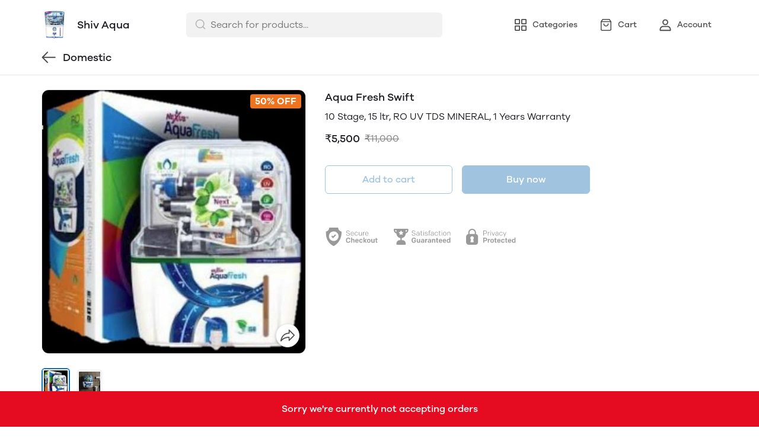

--- FILE ---
content_type: text/css; charset=UTF-8
request_url: https://mydukaan.io/public/dukaan/lightspeed/css/pinch-zoom-modal.css?ver=sceptre:0abf2a4
body_size: 1132
content:
.pinch-zoom-modal.modal-content{max-width:736px;max-height:100vh;height:100%;background-color:#fff;border-radius:0}.pinch-zoom-modal .modal-close-icon{width:40px;height:40px;cursor:pointer;background:#fff;border-radius:50px;justify-content:center;align-items:center;display:flex;position:absolute;top:16px;right:calc(50% - 352px);box-shadow:0 2px 6px rgba(0,0,0,.1)}#pinch-zoom-modal-carousel{width:100%;height:100%;min-height:100%;max-height:100%;justify-content:center;display:flex;overflow:hidden}#pinch-zoom-modal-carousel .splide__list{align-items:center}#pinch-zoom-modal-carousel .splide__track{border:none;border-radius:0}#pinch-zoom-modal-carousel .splide__arrows{display:block!important}#pinch-zoom-modal-carousel .splide__arrow{width:40px!important;height:40px!important;background-color:#fff!important;box-shadow:0 2px 6px rgba(0,0,0,.1)!important}#pinch-zoom-modal-carousel .splide__arrow svg{fill:var(--theme-primary-black)!important}#pinch-zoom-modal-carousel .splide__arrow--prev{left:1em!important}#pinch-zoom-modal-carousel .splide__arrow--next{right:1em!important}#pinch-zoom-modal-carousel .splide__arrow:disabled{opacity:.3!important;cursor:not-allowed!important}#pinch-zoom-modal-carousel .splide__slide.is-active:hover{cursor:zoom-in;top:0;bottom:0;left:0;right:0;overflow:hidden}#pinch-zoom-thumbnail-carousel{width:max-content;padding:16px 0 0 16px;position:absolute;top:0}#pinch-zoom-thumbnail-carousel .splide__track{border:none;border-radius:0}#pinch-zoom-thumbnail-carousel .splide__slide{border:1px solid #e6e6e6;margin-bottom:8px;padding:1px;width:45px!important;height:55px!important}#pinch-zoom-thumbnail-carousel .splide__slide img{object-fit:cover}#pinch-zoom-thumbnail-carousel .splide__slide.is-active{border:1px solid #4d4d4d}.pz-image-loaded .loaderContainer{display:none}#pinch-zoom-thumbnail-carousel .splide__list{max-height:100vh}@media only screen and (max-width:1024px){.pinch-zoom-modal.modal-content{min-height:100%;background-color:#000;border-radius:0;position:relative}#pinch-zoom-modal .loaderContainer{color:var(--white)}.pinch-zoom-modal .m-modal-close-wrapper{width:100%;height:56px;background:linear-gradient(rgba(0,0,0,.6) 0%,rgba(0,0,0,0) 100%);position:absolute;top:0}.pinch-zoom-modal .m-modal-close-icon{position:absolute;top:16px;left:16px}#pinch-zoom-modal-carousel .splide__arrow{width:32px!important;height:32px!important}#pinch-zoom-modal-carousel .splide__slide.is-active:hover{cursor:default}#pinch-zoom-thumbnail-carousel{top:unset;width:100%;background:rgba(26,24,30,.7);align-items:center;padding:16px;position:absolute;bottom:0}#pinch-zoom-thumbnail-carousel .splide__list{max-height:100vh;align-items:center}#pinch-zoom-thumbnail-carousel .splide__slide{border:1px solid #e6e6e6;border-radius:0;margin-bottom:0;margin-right:8px;padding:0;width:32px!important;height:40px!important}#pinch-zoom-thumbnail-carousel .splide__slide.is-active{border:1px solid #fff;padding:1px;width:36px!important;height:45px!important}}@-webkit-keyframes spinner-border{to{-webkit-transform:rotate(360deg);transform:rotate(360deg)}}@keyframes spinner-border{to{-webkit-transform:rotate(360deg);transform:rotate(360deg)}}.pzloader{width:64px;height:64px;vertical-align:text-bottom;border:2px solid var(--black-85);border-right-color:var(--black-30);border-radius:50%;-webkit-animation:spinner-border .75s linear infinite;animation:spinner-border .75s linear infinite;display:inline-block}.pzloaderContainer{width:100%;background-color:var(--white);z-index:10001;position:absolute;top:0;bottom:0;left:0;right:0}.m-modal-close-wrapper,.modal-close-icon{z-index:10001}@media screen and (max-width:1024px){.pzloader{width:48px;height:48px;border:2px solid var(--black-30);border-right-color:#fff}.pzloaderContainer{background-color:var(--black-12)}}

--- FILE ---
content_type: application/javascript; charset=UTF-8
request_url: https://mydukaan.io/public/dukaan/lightspeed/js/product.js?ver=sceptre:0abf2a4
body_size: 1811
content:
!function(e,n,o,i,t){var r="undefined"!=typeof globalThis?globalThis:"undefined"!=typeof self?self:"undefined"!=typeof window?window:"undefined"!=typeof global?global:{},l="function"==typeof r.parcelRequire443e&&r.parcelRequire443e,u=l.cache||{},d="undefined"!=typeof module&&"function"==typeof module.require&&module.require.bind(module);function a(n,o){if(!u[n]){if(!e[n]){var i="function"==typeof r.parcelRequire443e&&r.parcelRequire443e;if(!o&&i)return i(n,!0);if(l)return l(n,!0);if(d&&"string"==typeof n)return d(n);var t=new Error("Cannot find module '"+n+"'");throw t.code="MODULE_NOT_FOUND",t}c.resolve=function(o){var i=e[n][1][o];return null!=i?i:o},c.cache={};var s=u[n]=new a.Module(n);e[n][0].call(s.exports,c,s,s.exports,this)}return u[n].exports;function c(e){var n=c.resolve(e);return!1===n?{}:a(n)}}a.isParcelRequire=!0,a.Module=function(e){this.id=e,this.bundle=a,this.exports={}},a.modules=e,a.cache=u,a.parent=l,a.register=function(n,o){e[n]=[function(e,n){n.exports=o},{}]},Object.defineProperty(a,"root",{get:function(){return r.parcelRequire443e}}),r.parcelRequire443e=a;for(var s=0;s<n.length;s++)a(n[s]);var c=a(o);"object"==typeof exports&&"undefined"!=typeof module?module.exports=c:"function"==typeof define&&define.amd&&define((function(){return c}))}({"5R4Ms":[function(e,n,o){var i=e("@parcel/transformer-js/src/esmodule-helpers.js"),t=e("@swc/helpers/lib/_define_property.js"),r=i.interopDefault(t),l=e("@swc/helpers/lib/_object_spread.js"),u=i.interopDefault(l);window.SIMILAR_PRODUCT_LIMIT=0,window.splideCarousel=null,window.thumbnailSplide=null,window.scrollToSKUImage=function(e){var n,o=null==e?void 0:e.primary_image,i=null===DukaanData||void 0===DukaanData||null===(n=DukaanData.DUKAAN_PRODUCT)||void 0===n?void 0:n.all_images;if((null==i?void 0:i.length)&&splideCarousel&&thumbnailSplide){var t,r,l=null==i?void 0:i.indexOf(o);if(l>=0)null===window||void 0===window||null===(t=window.splideCarousel)||void 0===t||t.go(l),null===window||void 0===window||null===(r=window.thumbnailSplide)||void 0===r||r.go(l)}},window.appInitializer=function(){var e=deviceType().isMobile;SIMILAR_PRODUCT_LIMIT=e?6:12;var n,o,i,t=DukaanData.DUKAAN_PRODUCT,l=serializeSKUs(t.skus||[]),d=getAllProductAttributeValues(l),a=(0,u.default)({},t,{skus:l,attributes:d});(window.DukaanData.PRODUCTS_DETAILS=a,window.DukaanData.PRODUCTS_MAP=(0,u.default)({},DukaanData.PRODUCTS_MAP||[],(0,r.default)({},a.uuid,a)),productPageCommonFnCalls(a),window.splideCarousel=new Splide("#main-carousel",{pagination:!1,arrows:!1}),splideCarousel.on("click",(function(e){playProductVideo(e)})),document.querySelector("#splide-product-thumbnail"))&&(window.thumbnailSplide=new Splide("#splide-product-thumbnail",{type:"slide",autoplay:!1,arrows:!1,rewind:!0,direction:"ltr",gap:9,perPage:8,pagination:!1,isNavigation:!0,updateOnMove:!0,breakpoints:{768:{gap:8,direction:"ltr",arrows:!1}}}),window.thumbnailSplide.on("click",(function(){window.pauseAllProductVideos()})),null===window||void 0===window||null===(n=window.splideCarousel)||void 0===n||n.mount(),null===window||void 0===window||null===(o=window.thumbnailSplide)||void 0===o||o.mount(),null===window||void 0===window||null===(i=window.splideCarousel)||void 0===i||i.sync(window.thumbnailSplide))}},{"@swc/helpers/lib/_define_property.js":"c01ct","@swc/helpers/lib/_object_spread.js":"dX5g8","@parcel/transformer-js/src/esmodule-helpers.js":"jFRmm"}],c01ct:[function(e,n,o){"use strict";Object.defineProperty(o,"__esModule",{value:!0}),o.default=function(e,n,o){n in e?Object.defineProperty(e,n,{value:o,enumerable:!0,configurable:!0,writable:!0}):e[n]=o;return e}},{}],dX5g8:[function(e,n,o){"use strict";Object.defineProperty(o,"__esModule",{value:!0}),o.default=function(e){for(var n=1;n<arguments.length;n++){var o=null!=arguments[n]?arguments[n]:{},i=Object.keys(o);"function"==typeof Object.getOwnPropertySymbols&&(i=i.concat(Object.getOwnPropertySymbols(o).filter((function(e){return Object.getOwnPropertyDescriptor(o,e).enumerable})))),i.forEach((function(n){t.default(e,n,o[n])}))}return e};var i,t=(i=e("./_define_property"))&&i.__esModule?i:{default:i}},{"./_define_property":"c01ct"}],jFRmm:[function(e,n,o){o.interopDefault=function(e){return e&&e.__esModule?e:{default:e}},o.defineInteropFlag=function(e){Object.defineProperty(e,"__esModule",{value:!0})},o.exportAll=function(e,n){return Object.keys(e).forEach((function(o){"default"===o||"__esModule"===o||n.hasOwnProperty(o)||Object.defineProperty(n,o,{enumerable:!0,get:function(){return e[o]}})})),n},o.export=function(e,n,o){Object.defineProperty(e,n,{enumerable:!0,get:o})}},{}]},["5R4Ms"],"5R4Ms");

--- FILE ---
content_type: application/javascript; charset=UTF-8
request_url: https://mydukaan.io/public/dukaan/lightspeed/js/main.js?ver=sceptre:0abf2a4
body_size: 6356
content:
!function(e,t,r,n,o){var a="undefined"!=typeof globalThis?globalThis:"undefined"!=typeof self?self:"undefined"!=typeof window?window:"undefined"!=typeof global?global:{},i="function"==typeof a.parcelRequire443e&&a.parcelRequire443e,c=i.cache||{},l="undefined"!=typeof module&&"function"==typeof module.require&&module.require.bind(module);function d(t,r){if(!c[t]){if(!e[t]){var n="function"==typeof a.parcelRequire443e&&a.parcelRequire443e;if(!r&&n)return n(t,!0);if(i)return i(t,!0);if(l&&"string"==typeof t)return l(t);var o=new Error("Cannot find module '"+t+"'");throw o.code="MODULE_NOT_FOUND",o}s.resolve=function(r){var n=e[t][1][r];return null!=n?n:r},s.cache={};var u=c[t]=new d.Module(t);e[t][0].call(u.exports,s,u,u.exports,this)}return c[t].exports;function s(e){var t=s.resolve(e);return!1===t?{}:d(t)}}d.isParcelRequire=!0,d.Module=function(e){this.id=e,this.bundle=d,this.exports={}},d.modules=e,d.cache=c,d.parent=i,d.register=function(t,r){e[t]=[function(e,t){t.exports=r},{}]},Object.defineProperty(d,"root",{get:function(){return a.parcelRequire443e}}),a.parcelRequire443e=d;for(var u=0;u<t.length;u++)d(t[u]);var s=d(r);"object"==typeof exports&&"undefined"!=typeof module?module.exports=s:"function"==typeof define&&define.amd&&define((function(){return s}))}({l7kJA:[function(e,t,r){var n=e("@parcel/transformer-js/src/esmodule-helpers.js"),o=e("@swc/helpers/lib/_object_spread.js"),a=n.interopDefault(o),i=e("@swc/helpers/lib/_sliced_to_array.js"),c=n.interopDefault(i),l=e("@swc/helpers/lib/_to_consumable_array.js"),d=n.interopDefault(l),u=void 0;window.showMenuDropdown=function(e,t,r){var n=e.target;"0"===r?(q$.selectAll(".second-menu-item-list ul.menu-items-list").addClassAll("hidden"),q$.selectAll(".third-menu-item-list ul.menu-items-list").addClassAll("hidden"),q$.selectAll(".first-menu-item-list ul li").removeClassAll("active-nav-item"),q$.selectAll(".second-menu-item-list ul li").removeClassAll("active-nav-item"),q$.selectAll(".third-menu-item-list ul li").removeClassAll("active-nav-item")):"1"===r?(q$.selectAll(".third-menu-item-list ul.menu-items-list").addClassAll("hidden"),q$.selectAll(".second-menu-item-list ul li").removeClassAll("active-nav-item"),q$.selectAll(".third-menu-item-list ul li").removeClassAll("active-nav-item")):"2"===r&&q$.selectAll(".third-menu-item-list ul li").removeClassAll("active-nav-item"),n.classList.add("active-nav-item"),q$.select('ul.menu-items-list[data-parent-dropdown-id="'.concat(t,'"]')).removeClass("hidden")},window.addEventListener("DOMContentLoaded",(function(){axios.get("https://apps.mydukaan.io/public/v2/apps/store/".concat(DukaanData.DUKAAN_STORE.id,"/")).then((function(e){var t=e.data.store_apps_list,r=null==t?void 0:t.reduce((function(e,t){return t.isActive&&(e[t._id]=t),e}),{}),n=Boolean(!!r&&r[APP_IDS.STORE_LOCATOR]),o=document.querySelectorAll(".store-locator-link");n?o.forEach((function(e){return e.classList.remove("hidden")})):o.forEach((function(e){return e.remove()}))})).finally((function(){var e=document.querySelectorAll(".menu-dropdown:not(.menu-dropdown__button)"),t=document.querySelector(".menu-main").offsetWidth,r=0,n=0;for(n=0;n<e.length;n+=1)if((r+=e[n].offsetWidth+24)>=t-document.querySelector(".menu-dropdown__button").offsetWidth){document.fonts.ready.then((function(){document.querySelector(".menu-dropdown__button").classList.remove("hidden")}));break}})).catch((function(){}))})),window.addEventListener("DOMContentLoaded",(function(){var e=document.querySelectorAll(".menu-dropdown:not(.menu-dropdown__button)"),t=0;for(t=0;t<e.length;t+=1)e[t].addEventListener("mouseenter",(function(e){var t;null===(t=document.querySelectorAll(".menu-drop-ul"))||void 0===t||t.forEach((function(e){null==e||e.classList.add("hidden")}));var r=e.target,n=r.dataset.menuId||"",o=document.getElementById(n);o&&(o.classList.remove("hidden"),o.style.position="absolute",o.style.top="100%",o.classList.contains("overflow-menu-container")||(o.style.left="".concat(r.getBoundingClientRect().left,"px"))),document.addEventListener("mousemove",(function(e){var t,r=e.target,n=document.querySelector(".header-main");(null==o?void 0:o.contains(r))||(null==n?void 0:n.contains(r))||(null==o||null===(t=o.classList)||void 0===t||t.add("hidden"),document.removeEventListener("mousemove",(function(){}),!0))}))}))})),window.getHistoryStoragekey=function(){return"v3-".concat(window.DukaanData.DUKAAN_STORE.link,"-search-history")},window.getDataFromLocalStorageV2=function(e){return JSON.parse(localStorage.getItem(e))||[]},window.setDataFromLocalStorage=function(e,t){localStorage.setItem(getHistoryStoragekey(),JSON.stringify(t))},window.setHistory=function(e){var t,r=getDataFromLocalStorageV2(getHistoryStoragekey());return t=r.some((function(t){return t.term===e}))?[{term:e}].concat((0,d.default)(r.filter((function(t){return t.term!==e})))):[{term:e}].concat((0,d.default)(r.slice(0,3))),setDataFromLocalStorage(getHistoryStoragekey(),t),t},window.handleQuerySearch=function(e){var t,r=arguments.length>1&&void 0!==arguments[1]?arguments[1]:"";null==e||e.preventDefault();var n=new FormData(null==e?void 0:e.target),o=(null==n?void 0:n.get("search"))||"",a=null===(t=r||o)||void 0===t?void 0:t.trim();Boolean(a)&&a.length>0&&(setHistory(a),window.location.href=dknGetSearchUrl(a))},window.clearInputSearch=function(e){e.preventDefault(),document.querySelector(".search-input").value="",document.querySelector(".search-meta").classList.remove("hidden"),document.querySelector(".search-predictions").classList.add("hidden"),document.querySelector(".clear-search-input-btn").classList.add("hidden")},window.clearRecentSearches=function(){localStorage.removeItem(getHistoryStoragekey()),renderRecentSearches()},window.handleOpenMenuChild=function(e){e.currentTarget.querySelectorAll("svg").forEach((function(e){return e.classList.toggle("hidden")})),e.currentTarget.closest(".menu-item-wrapper").querySelector(".mobile-menu-drop-down").classList.toggle("hidden")},window.handleMobileDrawer=function(){handleBodyOverflow(),document.querySelector("#mobileMenuDrawer").classList.toggle("hidden")},window.fetchStoreCategoriesSearchDrawer=null,window.openSearchDrawer=function(){var e=document.querySelectorAll("#search-drawer");document.querySelector(".headerSearch").classList.add("zIndexSearch"),e.forEach((function(e){return e.classList.remove("hidden")})),document.querySelector(".search-dropdown").classList.remove("hidden"),renderRecentSearches(),fetchStoreCategoriesSearchDrawer=fetchStoreCategories(),fetchStoreCategoriesSearchDrawer({cb:renderCategoryList,loadPoint:".category-list-load-point",firstFetch:!0})},window.debounce=function(e){var t,r=arguments.length>1&&void 0!==arguments[1]?arguments[1]:300,n=u;return function(){for(var o=arguments.length,a=new Array(o),i=0;i<o;i++)a[i]=arguments[i];var c=n;clearTimeout(t),t=setTimeout((function(){e.apply(c,a)}),r)}},window.onInputChange=debounce((function(e){return handleInputChange(e)}),300),window.handleInputChange=function(e){var t,r=e.target.value;0===r.length&&(document.querySelectorAll(".search-meta").forEach((function(e){return e.classList.remove("hidden")})),document.querySelectorAll(".search-predictions").forEach((function(e){return e.classList.add("hidden")})),renderRecentSearches()),r.length<2||fetch("".concat(window.DukaanData.DUKAAN_ADVANCED_SEARCH_API_BASE_URL,"/api/advanced-search/").concat(window.DukaanData.DUKAAN_STORE.id,"/"),{method:"post",body:JSON.stringify({query:r,page_size:15}),headers:{Accept:"application/json","Content-Type":"application/json","x-requested-with":null===window||void 0===window||null===(t=window.DukaanData)||void 0===t?void 0:t.DUKAAN_SESSION_ID}}).then((function(e){return e.json()})).then((function(e){var t,r=(null==e||null===(t=e.data)||void 0===t?void 0:t.products)||[];renderPredictions(r)})).catch((function(){}))},window.closeSearchDrawer=function(){var e=document.querySelectorAll("#search-drawer");document.querySelector(".headerSearch").classList.remove("zIndexSearch"),e.forEach((function(e){return e.classList.add("hidden")})),document.querySelector(".search-dropdown").classList.add("hidden"),handleBodyOverflow()},window.renderRecentSearches=function(){var e=getDataFromLocalStorageV2(getHistoryStoragekey());e.length>0?(document.querySelectorAll(".recent-searches").forEach((function(e){return e.classList.remove("hidden")})),document.querySelectorAll(".recent-searches-list").forEach((function(t){t.replaceChildren();var r=document.getElementById("recent-searches-template");e.forEach((function(e){var n=document.importNode(r.content,!0);n.querySelector(".recent-search-item-text").textContent=e.term,n.querySelector(".recent-search-item").setAttribute("onclick","handleQuerySearch(null, '".concat(e.term,"')")),t.appendChild(n)}))}))):document.querySelectorAll(".recent-searches").forEach((function(e){return e.classList.add("hidden")}))},window.renderCategoryList=function(e,t,r){var n,o,a;if(0===e.length&&r)return null===(n=document.querySelectorAll(".category-no-result"))||void 0===n||n.forEach((function(e){return e.classList.remove("hidden")})),null===(o=document.querySelectorAll(".category-no-result"))||void 0===o||o.forEach((function(e){return e.classList.remove("hidden")})),void(null===(a=document.querySelectorAll(".search-content"))||void 0===a||a.forEach((function(e){return e.classList.add("hidden")})));document.querySelectorAll(".category-list-load-point").forEach((function(r){var n=document.getElementById("category-list-item");e.forEach((function(e){var t=document.importNode(n.content,!0);t.querySelector("a").setAttribute("href","".concat(getCategoryCardLink(e))),t.querySelector(".category-name").textContent=e.name,t.querySelector(".category-image").setAttribute("src","".concat(getCdnUrl(e.image,500))),r.appendChild(t)}));var o=r.querySelector("#search-categories-list-observer");if(t){o&&(null==o||o.remove());var a=document.createElement("div");a.setAttribute("id","search-categories-list-observer"),r.appendChild(a);var i=r.querySelector("#search-categories-list-observer");new IntersectionObserver((function(e){e[0].isIntersecting&&fetchStoreCategoriesSearchDrawer({nextUrl:t,cb:renderCategoryList})}),{threshold:1}).observe(i)}else null==o||o.remove()}))},window.renderPredictions=function(e){var t=document.querySelectorAll(".search-predictions");document.querySelector(".clear-search-input-btn").classList.remove("hidden"),document.querySelectorAll(".recent-searches").forEach((function(e){return e.classList.add("hidden")})),t.forEach((function(t){if(t.replaceChildren(),t.classList.remove("hidden"),document.querySelectorAll(".search-meta").forEach((function(e){return e.classList.add("hidden")})),e.length>0){var r=document.getElementById("search-prediction-item"),n=6===DukaanData.DUKAAN_STORE.store_category;e.forEach((function(e){var o=document.importNode(r.content,!0);n?o.querySelector(".search-prediction-item").setAttribute("href","".concat(dknGetSearchUrl(e.name))):o.querySelector(".search-prediction-item").setAttribute("href","".concat(DukaanData.DUKAAN_BASE_URL,"/products/").concat(e.slug)),o.querySelector(".fill-prediction").setAttribute("onclick","fillPrediction(event, '".concat(e.name,"')")),o.querySelector(".prediction-label").textContent=e.name,t.appendChild(o)}))}else{var o=document.getElementById("search-prediction-failed"),a=document.importNode(o.content,!0);a.querySelector(".no-prediction").textContent=DukaanData.DUKAAN_LANGUAGE.NO_RESULTS,t.appendChild(a)}}))},window.handleVariantChange=function(e){var t,r=document.querySelector("product-variant-selection-modal"),n=r.querySelector("add-to-bag-button"),o=r.querySelector("buy-now-button-load-point"),a=new FormData(r.querySelector("form#variant-selection")),i=(0,d.default)(a.entries()).reduce((function(e,t){var r=(0,c.default)(t,2),n=r[0],o=r[1];return"addon"===n?e[n]?e[n].push(o):e[n]=[o]:e[n]=o,e}),{}),l=DukaanData.PRODUCTS_MAP[e].skus.find((function(e){return!(i.size&&e.meta.size.value!==i.size||i.color&&e.meta.color.value!==i.color)}));if(l){if(i.color){var u=colorLightOrDark(i.color).isLight;document.documentElement.style.setProperty("--tick-color",u?"#1a181e":"#ffffff")}var s,f=r.querySelector("label[for='m-size-".concat(i.size,"']"));if(f&&(f.querySelector("input").checked=!0,f.querySelector(".size-selling-price").textContent=formatMoney(l.selling_price),l.selling_price<l.original_price?(f.querySelector(".size-original-price").classList.remove("hidden"),f.querySelector(".size-original-price").textContent=formatMoney(l.original_price)):f.querySelector(".size-original-price").classList.add("hidden")),n.dataset.productUuid=e,n.dataset.skuUuid=l.uuid,n.dataset.addOns=null==i||null===(t=i.addon)||void 0===t?void 0:t.join(","),addToBagButtonRenderer(n),o)o.dataset.productUuid=e,o.dataset.skuUuid=l.uuid,o.dataset.addOns=null==i||null===(s=i.addon)||void 0===s?void 0:s.join(","),buyNowButtonRenderer(o)}},window.renderCategoryButtonItems=function(e){var t=(0,d.default)(DukaanData.DUKAAN_CATALOG),r=document.getElementById("categories-button-item-template"),n=e.querySelector("category-button-items-load-point");n.replaceChildren(),r&&n&&t.forEach((function(e){var t=document.importNode(r.content,!0);t&&(t.querySelector("[data-category-item-scroll-click]").setAttribute("onclick","closeCategoryList(event, '".concat(e.id,"')")),t.querySelector("[data-category-item-href-id").setAttribute("href","#".concat(e.id)),t.querySelector("[data-category-button-item-name").textContent=e.name,t.querySelector("[data-category-button-item-count").textContent=e.product_count),n.appendChild(t)}))},window.openCategoryList=function(){var e=document.getElementById("categoryPopupWrapper");e.replaceChildren();var t=document.getElementById("category-popup"),r=document.importNode(t.content,!0);renderCategoryButtonItems(r),e.appendChild(r),document.body.style.overflow="hidden"},window.closeCategoryList=function(e,t){document.getElementById("popover-modal").classList.add("display-none"),document.body.style.overflow="initial",window.handleClickScroll(e,t)},window.discountBadgeFormatter=function(e){return"".concat(e,"% OFF")},window.commonInitializer=function(){toggleCouponFooter(),GAPage(),initSidebarMenuItems()},window.renderSubtotal=function(){var e=totalBagCost().totalProductCost,t=document.querySelector(".subtotal-cost");t&&(t.innerHTML="".concat(formatMoney(e)))},window.clearBagHandler=function(){document.querySelectorAll("body")[0].style.overflow="hidden",document.getElementById("clearBagBackdrop").classList.remove("hidden"),document.querySelector("#clearBagModal").classList.remove("hidden")},window.closeClearBagModal=function(){document.querySelectorAll("body")[0].style.overflow="auto",document.getElementById("clearBagBackdrop").classList.add("hidden"),document.querySelector("#clearBagModal").classList.add("hidden")},window.clearBag=function(){setDataToLocalStorage(PRODUCTS_STORAGE_KEY(),{}),dispatchProductUpdateEvent({}),renderCartProductList(),handleLightSpeedSideCart(0),closeClearBagModal()},window.APP_IDS=(0,a.default)({},window.APP_IDS||{},{STORE_LOCATOR:"6286104b4f1ca25e2256f6b7"}),window.addEventListener("load",(function(){axios.get("https://apps.mydukaan.io/public/v2/apps/store/".concat(DukaanData.DUKAAN_STORE.id,"/")).then((function(e){var t=((null==e?void 0:e.data)||{}).store_apps_list,r=null==t?void 0:t.reduce((function(e,t){return t.isActive&&(e[t._id]=t),e}),{}),n=Boolean(!!r&&r[APP_IDS.STORE_LOCATOR]),o=document.querySelectorAll(".store-locator-link");n?o.forEach((function(e){return e.classList.remove("hidden")})):o.forEach((function(e){return e.remove()}))}))})),window.productCardAdditionalRenderer=function(e){6===DukaanData.DUKAAN_STORE.store_category?window.q$.select(".dkn-product-card-item-unit",e).addClass("hidden"):window.q$.select(".dkn-product-card-description",e).addClass("hidden")},window.getCustomDiscountText=function(e){return"".concat(e,"% OFF")},window.handleModalChanges=function(e,t){var r,n=document.querySelector("product-variant-selection-modal");if(n){var o=e.name,a=e.image,i=t.selling_price,c=t.original_price;if((null==e||null===(r=e.meta)||void 0===r?void 0:r.length)>0){var l=getFoodTypeIcon(null==e?void 0:e.meta);q$.select(".dkn-food-type-icon",n).modifyInnerHTML(l).removeClass("hidden")}var d=getDiscountPercentValue(i,c);q$.select(".dkn-product-name",n).modifyTextContent(o),q$.select(".dkn-product-selling-price",n).modifyTextContent(formatMoney(i)),q$.select(".dkn-product-image",n).setAttribute("src","".concat(getCdnUrl(a||"".concat(window.DukaanData.ENTERPRISE_API_ENDPOINT,"/static/images/category-def.jpg"),100))),d>0?(q$.select(".dkn-product-original-price",n).modifyTextContent(formatMoney(c)).removeClass("hidden"),q$.select(".dkn-product-discount",n).modifyTextContent("(".concat(d,"% OFF)")).removeClass("hidden")):(q$.select(".dkn-product-original-price",n).addClass("hidden"),q$.select(".dkn-product-discount",n).addClass("hidden"))}},window.couponPageProductCardTemplateId="category-product-card"},{"@swc/helpers/lib/_object_spread.js":"dX5g8","@swc/helpers/lib/_sliced_to_array.js":"hlByT","@swc/helpers/lib/_to_consumable_array.js":"eWwLC","@parcel/transformer-js/src/esmodule-helpers.js":"jFRmm"}],dX5g8:[function(e,t,r){"use strict";Object.defineProperty(r,"__esModule",{value:!0}),r.default=function(e){for(var t=1;t<arguments.length;t++){var r=null!=arguments[t]?arguments[t]:{},n=Object.keys(r);"function"==typeof Object.getOwnPropertySymbols&&(n=n.concat(Object.getOwnPropertySymbols(r).filter((function(e){return Object.getOwnPropertyDescriptor(r,e).enumerable})))),n.forEach((function(t){o.default(e,t,r[t])}))}return e};var n,o=(n=e("./_define_property"))&&n.__esModule?n:{default:n}},{"./_define_property":"c01ct"}],c01ct:[function(e,t,r){"use strict";Object.defineProperty(r,"__esModule",{value:!0}),r.default=function(e,t,r){t in e?Object.defineProperty(e,t,{value:r,enumerable:!0,configurable:!0,writable:!0}):e[t]=r;return e}},{}],hlByT:[function(e,t,r){"use strict";Object.defineProperty(r,"__esModule",{value:!0}),r.default=function(e,t){return n.default(e)||o.default(e,t)||i.default(e,t)||a.default()};var n=c(e("./_array_with_holes")),o=c(e("./_iterable_to_array")),a=c(e("./_non_iterable_rest")),i=c(e("./_unsupported_iterable_to_array"));function c(e){return e&&e.__esModule?e:{default:e}}},{"./_array_with_holes":"igsek","./_iterable_to_array":"9CZA6","./_non_iterable_rest":"eMZS5","./_unsupported_iterable_to_array":"iaXcf"}],igsek:[function(e,t,r){"use strict";Object.defineProperty(r,"__esModule",{value:!0}),r.default=function(e){if(Array.isArray(e))return e}},{}],"9CZA6":[function(e,t,r){"use strict";Object.defineProperty(r,"__esModule",{value:!0}),r.default=function(e){if("undefined"!=typeof Symbol&&null!=e[Symbol.iterator]||null!=e["@@iterator"])return Array.from(e)}},{}],eMZS5:[function(e,t,r){"use strict";Object.defineProperty(r,"__esModule",{value:!0}),r.default=function(){throw new TypeError("Invalid attempt to destructure non-iterable instance.\\nIn order to be iterable, non-array objects must have a [Symbol.iterator]() method.")}},{}],iaXcf:[function(e,t,r){"use strict";Object.defineProperty(r,"__esModule",{value:!0}),r.default=function(e,t){if(!e)return;if("string"==typeof e)return o.default(e,t);var r=Object.prototype.toString.call(e).slice(8,-1);"Object"===r&&e.constructor&&(r=e.constructor.name);if("Map"===r||"Set"===r)return Array.from(r);if("Arguments"===r||/^(?:Ui|I)nt(?:8|16|32)(?:Clamped)?Array$/.test(r))return o.default(e,t)};var n,o=(n=e("./_array_like_to_array"))&&n.__esModule?n:{default:n}},{"./_array_like_to_array":"3lL3q"}],"3lL3q":[function(e,t,r){"use strict";Object.defineProperty(r,"__esModule",{value:!0}),r.default=function(e,t){(null==t||t>e.length)&&(t=e.length);for(var r=0,n=new Array(t);r<t;r++)n[r]=e[r];return n}},{}],eWwLC:[function(e,t,r){"use strict";Object.defineProperty(r,"__esModule",{value:!0}),r.default=function(e){return n.default(e)||o.default(e)||i.default(e)||a.default()};var n=c(e("./_array_without_holes")),o=c(e("./_iterable_to_array")),a=c(e("./_non_iterable_spread")),i=c(e("./_unsupported_iterable_to_array"));function c(e){return e&&e.__esModule?e:{default:e}}},{"./_array_without_holes":"lxPrq","./_iterable_to_array":"9CZA6","./_non_iterable_spread":"8SU2Y","./_unsupported_iterable_to_array":"iaXcf"}],lxPrq:[function(e,t,r){"use strict";Object.defineProperty(r,"__esModule",{value:!0}),r.default=function(e){if(Array.isArray(e))return o.default(e)};var n,o=(n=e("./_array_like_to_array"))&&n.__esModule?n:{default:n}},{"./_array_like_to_array":"3lL3q"}],"8SU2Y":[function(e,t,r){"use strict";Object.defineProperty(r,"__esModule",{value:!0}),r.default=function(){throw new TypeError("Invalid attempt to spread non-iterable instance.\\nIn order to be iterable, non-array objects must have a [Symbol.iterator]() method.")}},{}],jFRmm:[function(e,t,r){r.interopDefault=function(e){return e&&e.__esModule?e:{default:e}},r.defineInteropFlag=function(e){Object.defineProperty(e,"__esModule",{value:!0})},r.exportAll=function(e,t){return Object.keys(e).forEach((function(r){"default"===r||"__esModule"===r||t.hasOwnProperty(r)||Object.defineProperty(t,r,{enumerable:!0,get:function(){return e[r]}})})),t},r.export=function(e,t,r){Object.defineProperty(e,t,{enumerable:!0,get:r})}},{}]},["l7kJA"],"l7kJA");